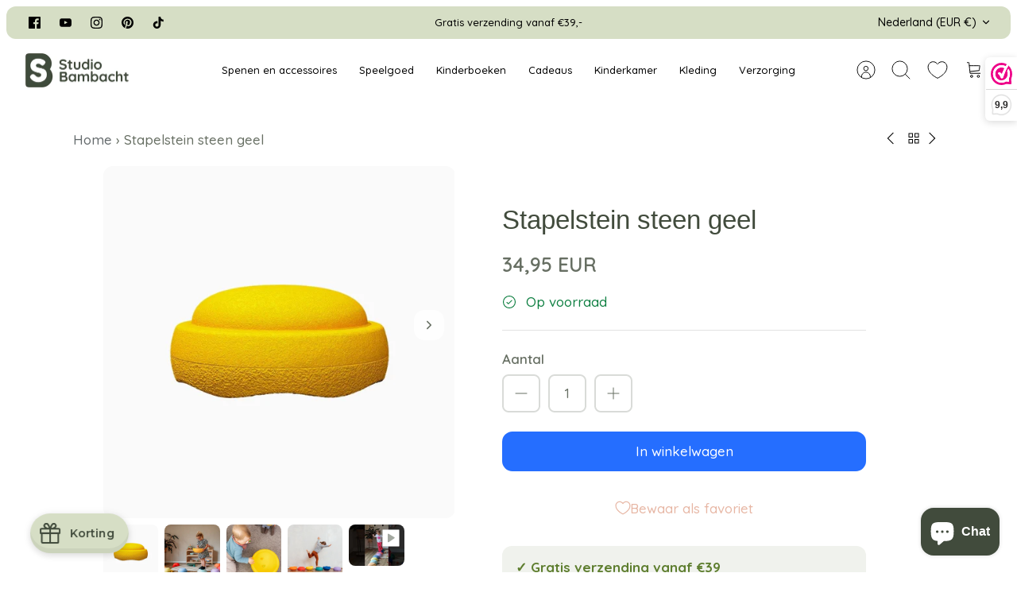

--- FILE ---
content_type: text/javascript; charset=utf-8
request_url: https://www.studiobambacht.nl/products/stapelstein-steen-geel.js
body_size: 1483
content:
{"id":9168268722499,"title":"Stapelstein steen geel","handle":"stapelstein-steen-geel","description":"\u003cp\u003eDe Stapelstein stenen zijn super leuk \u003ca href=\"https:\/\/www.studiobambacht.nl\/collections\/open-einde-speelgoed\" title=\"Open einde speelgoed bij Studio Bambacht | Gratis ingepakt!\"\u003eopen einde speelgoed\u003c\/a\u003e voor je kind. Gebruik de steen als opstapje, stapel ze op elkaar, oefen je balans of gooi er \u003ca href=\"https:\/\/www.studiobambacht.nl\/collections\/pittenzakjes\" title=\"Sensorische pittenzakjes bij Studio Bambacht | Snel verstuurd!\"\u003epittenzakjes\u003c\/a\u003e in. Spring van steen naar steen, draai rondjes of maak uitdagend parcours maken. De spelmogelijkheden zijn eindeloos. \u003c\/p\u003e\n\u003cp\u003eMet deze losse steen in de kleur geel breid je jouw collectie stapelstenen uit voor nog meer speelplezier. \u003c\/p\u003e\n\u003ch3\u003eProductspecificaties Stapelstein steen \u003c\/h3\u003e\n\u003cul\u003e\n\u003cli\u003e\n\u003cspan style=\"font-size: 0.875rem;\"\u003e\u003cstrong\u003eMerk\u003c\/strong\u003e: \u003ca href=\"https:\/\/www.studiobambacht.nl\/collections\/stapelstein\" title=\"Stapelstein stenen bij Studio Bambacht | Snel verstuurd!\"\u003eStapelstein\u003c\/a\u003e\u003c\/span\u003e\u003cbr\u003e\n\u003c\/li\u003e\n\u003cli\u003e\u003cspan style=\"font-size: 0.875rem;\"\u003e\u003cstrong\u003eInhoud\u003c\/strong\u003e: 1 stapelsteen\u003c\/span\u003e\u003c\/li\u003e\n\u003cli\u003e\u003cspan style=\"font-size: 0.875rem;\"\u003e\u003cstrong\u003eLeeftijd\u003c\/strong\u003e: vanaf 1 jaar\u003c\/span\u003e\u003c\/li\u003e\n\u003cli\u003e\n\u003cstrong style=\"font-size: 0.875rem;\"\u003eAfmeting\u003c\/strong\u003e\u003cspan style=\"font-size: 0.875rem;\"\u003e: 27,5 x 27,5 x 12 cm\u003c\/span\u003e\u003cbr\u003e\n\u003c\/li\u003e\n\u003cli\u003e\u003cspan style=\"font-size: 0.875rem;\"\u003e\u003cstrong\u003eMateriaal\u003c\/strong\u003e: lichtgewicht recyclebaar EPP, polypropylene, 0% additiven\u003c\/span\u003e\u003c\/li\u003e\n\u003c\/ul\u003e","published_at":"2024-04-30T17:46:47+02:00","created_at":"2024-04-30T17:46:47+02:00","vendor":"Stapelstein","type":"","tags":["10-12 maanden","12+ maanden","24+ maanden","36+ maanden","48+ maanden","Baby speelgoed","Babyspeelgoed","kerstcadeau","montessori","montessori speelgoed","open einde","open einde speelgoed","original","peuterspeelgoed","rainbow","sinterklaascadeau","Speelgoed","Stapelspeelgoed","stapelstein","stapsteen","stapstenen","vanaf 1 jaar","vanaf 2 jaar","vanaf 3 jaar","Vanaf 4 jaar","vanaf 5 jaar"],"price":3495,"price_min":3495,"price_max":3495,"available":true,"price_varies":false,"compare_at_price":null,"compare_at_price_min":0,"compare_at_price_max":0,"compare_at_price_varies":false,"variants":[{"id":48333225722179,"title":"Default Title","option1":"Default Title","option2":null,"option3":null,"sku":null,"requires_shipping":true,"taxable":true,"featured_image":null,"available":true,"name":"Stapelstein steen geel","public_title":null,"options":["Default Title"],"price":3495,"weight":1550,"compare_at_price":null,"inventory_management":"shopify","barcode":"4260607080669","requires_selling_plan":false,"selling_plan_allocations":[]}],"images":["\/\/cdn.shopify.com\/s\/files\/1\/0643\/6369\/2266\/files\/stapelstein-steen-geel.jpg?v=1714492026","\/\/cdn.shopify.com\/s\/files\/1\/0643\/6369\/2266\/files\/stapelstein-rainbow-steen-geel.jpg?v=1757790436","\/\/cdn.shopify.com\/s\/files\/1\/0643\/6369\/2266\/files\/stapelstein-geel.jpg?v=1757790436","\/\/cdn.shopify.com\/s\/files\/1\/0643\/6369\/2266\/files\/stapelstein-gele-steen.jpg?v=1757790436"],"featured_image":"\/\/cdn.shopify.com\/s\/files\/1\/0643\/6369\/2266\/files\/stapelstein-steen-geel.jpg?v=1714492026","options":[{"name":"Title","position":1,"values":["Default Title"]}],"url":"\/products\/stapelstein-steen-geel","media":[{"alt":"Stapelstein steen geel","id":46615885873475,"position":1,"preview_image":{"aspect_ratio":1.0,"height":1080,"width":1080,"src":"https:\/\/cdn.shopify.com\/s\/files\/1\/0643\/6369\/2266\/files\/stapelstein-steen-geel.jpg?v=1714492026"},"aspect_ratio":1.0,"height":1080,"media_type":"image","src":"https:\/\/cdn.shopify.com\/s\/files\/1\/0643\/6369\/2266\/files\/stapelstein-steen-geel.jpg?v=1714492026","width":1080},{"alt":"Stapelstein steen regenboog geel","id":56801053737283,"position":2,"preview_image":{"aspect_ratio":1.0,"height":1080,"width":1080,"src":"https:\/\/cdn.shopify.com\/s\/files\/1\/0643\/6369\/2266\/files\/stapelstein-rainbow-steen-geel.jpg?v=1757790436"},"aspect_ratio":1.0,"height":1080,"media_type":"image","src":"https:\/\/cdn.shopify.com\/s\/files\/1\/0643\/6369\/2266\/files\/stapelstein-rainbow-steen-geel.jpg?v=1757790436","width":1080},{"alt":"Stapelstein steen geel","id":46615885906243,"position":3,"preview_image":{"aspect_ratio":1.0,"height":1080,"width":1080,"src":"https:\/\/cdn.shopify.com\/s\/files\/1\/0643\/6369\/2266\/files\/stapelstein-geel.jpg?v=1757790436"},"aspect_ratio":1.0,"height":1080,"media_type":"image","src":"https:\/\/cdn.shopify.com\/s\/files\/1\/0643\/6369\/2266\/files\/stapelstein-geel.jpg?v=1757790436","width":1080},{"alt":"Stapelstein stapsteen geel","id":46616668602691,"position":4,"preview_image":{"aspect_ratio":1.0,"height":1080,"width":1080,"src":"https:\/\/cdn.shopify.com\/s\/files\/1\/0643\/6369\/2266\/files\/stapelstein-gele-steen.jpg?v=1757790436"},"aspect_ratio":1.0,"height":1080,"media_type":"image","src":"https:\/\/cdn.shopify.com\/s\/files\/1\/0643\/6369\/2266\/files\/stapelstein-gele-steen.jpg?v=1757790436","width":1080},{"alt":"Wat kun je met Stapelstein stenen?","id":53368923259203,"position":5,"preview_image":{"aspect_ratio":1.333,"height":360,"width":480,"src":"https:\/\/cdn.shopify.com\/s\/files\/1\/0643\/6369\/2266\/files\/preview_images\/hqdefault_43b77e87-c665-4bf8-8a39-17022bc2f115.jpg?v=1744136885"},"aspect_ratio":1.77,"external_id":"TQ5z-HgAi84","host":"youtube","media_type":"external_video"}],"requires_selling_plan":false,"selling_plan_groups":[]}